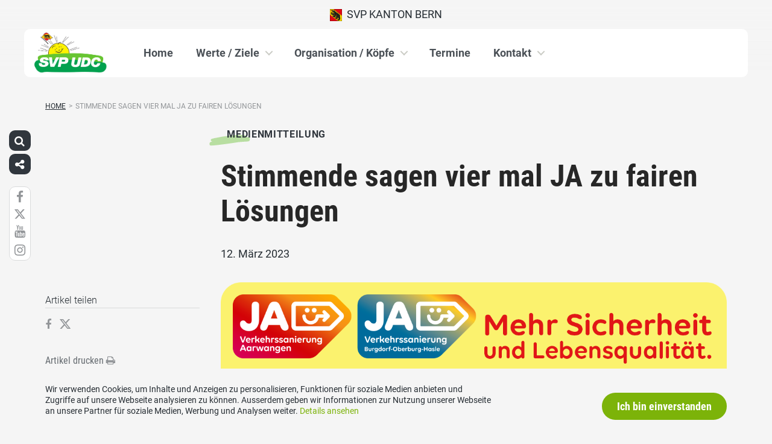

--- FILE ---
content_type: text/html; charset=UTF-8
request_url: https://www.svp-bern.ch/medienmitteilungen/stimmende-sagen-vier-mal-ja-zu-fairen-loesungen/
body_size: 16503
content:
<!DOCTYPE html>
<html lang="de" xmlns:og="http://opengraphprotocol.org/schema/" xmlns:fb="http://www.facebook.com/2008/fbml" class="no-js">
<head>

	<meta charset="UTF-8">
	<link rel="profile" href="//gmpg.org/xfn/11">
    <meta name="viewport" content="width=device-width, initial-scale=1, maximum-scale=1" />
	

  	<!-- Document Title
  	============================================= -->
		<title>SVP Bern - Stimmende sagen vier mal JA zu fairen Lösungen</title>

	<!-- mega-site-navigation -->
	<link rel="stylesheet" href="https://www.svp-bern.ch/wp-content/themes/svp/vendor/mega-site-navigation/css/style.css"> <!-- Resource style -->
	<script src="https://www.svp-bern.ch/wp-content/themes/svp/vendor/mega-site-navigation/js/modernizr.js"></script> <!-- Modernizr -->


	<!-- theme style sheet
    ============================================= -->
	<!-- Fonts -->
	<!--<link href="https://fonts.googleapis.com/css?family=Open+Sans:400,700" rel="stylesheet">
	<link href="https://fonts.googleapis.com/css?family=Open+Sans+Condensed:300,700" rel="stylesheet">-->

	<link rel="stylesheet" href="https://www.svp-bern.ch/wp-content/themes/svp/css/fonts/fonts.css?v=20250110001">




	<!-- UIKit
	============================================= -->
	<link rel="stylesheet" href="https://www.svp-bern.ch/wp-content/themes/svp/css/uikit.css">

	<link rel="stylesheet" href="https://www.svp-bern.ch/wp-content/themes/svp/css/components/slider.min.css">
	<link rel="stylesheet" href="https://www.svp-bern.ch/wp-content/themes/svp/css/components/slideshow.min.css">
	<link rel="stylesheet" href="https://www.svp-bern.ch/wp-content/themes/svp/css/components/slidenav.min.css">
	<link rel="stylesheet" href="https://www.svp-bern.ch/wp-content/themes/svp/css/components/dotnav.min.css">
	<link rel="stylesheet" href="https://www.svp-bern.ch/wp-content/themes/svp/css/components/datepicker.min.css">
	<link rel="stylesheet" href="https://www.svp-bern.ch/wp-content/themes/svp/css/components/accordion.min.css">

	<link rel="stylesheet" href="https://www.svp-bern.ch/wp-content/themes/svp/css/uikit_custom.css">

	<link rel="stylesheet" href="https://www.svp-bern.ch/wp-content/themes/svp/style.css?v=20250224004">

	<script src="https://www.svp-bern.ch/wp-content/themes/svp/vendor/jquery.js"></script>
	<script src="https://www.svp-bern.ch/wp-content/themes/svp/vendor/masonry.js"></script>

	<script src="https://www.svp-bern.ch/wp-content/themes/svp/vendor/jquery.fancybox.min.js"></script>
	<link rel="stylesheet" href="https://www.svp-bern.ch/wp-content/themes/svp/vendor/jquery.fancybox.min.css">

    <script src="https://www.svp-bern.ch/wp-content/themes/svp/js/uikit.min.js"></script>
	<script src="https://www.svp-bern.ch/wp-content/themes/svp/js/components/slider.min.js"></script>
	<script src="https://www.svp-bern.ch/wp-content/themes/svp/js/components/slideset.min.js"></script>
	<script src="https://www.svp-bern.ch/wp-content/themes/svp/js/components/slideshow.min.js"></script>
	<script src="https://www.svp-bern.ch/wp-content/themes/svp/js/components/slideshow-fx.min.js"></script>
	<script src="https://www.svp-bern.ch/wp-content/themes/svp/js/components/sticky.min.js"></script>
	<script src="https://www.svp-bern.ch/wp-content/themes/svp/js/components/lightbox.min.js"></script>
	<script src="https://www.svp-bern.ch/wp-content/themes/svp/js/components/grid.min.js"></script>
	<script src="https://www.svp-bern.ch/wp-content/themes/svp/js/components/datepicker.min.js"></script>
	<script src="https://www.svp-bern.ch/wp-content/themes/svp/js/components/accordion.min.js"></script>
	<script src="https://www.svp-bern.ch/wp-content/themes/svp/js/components/tooltip.min.js"></script>



	<!-- <link href='https://cdnjs.cloudflare.com/ajax/libs/fullcalendar/3.4.0/fullcalendar.min.css' rel='stylesheet' />
	<link href='https://cdnjs.cloudflare.com/ajax/libs/fullcalendar/3.4.0/fullcalendar.print.min.css' rel='stylesheet' media='print' /> -->
	<link href='https://cdnjs.cloudflare.com/ajax/libs/fullcalendar/3.10.2/fullcalendar.min.css' rel='stylesheet' />
	<link href='https://cdnjs.cloudflare.com/ajax/libs/fullcalendar/3.10.2/fullcalendar.print.min.css' rel='stylesheet' media='print' />
	<script src='https://cdnjs.cloudflare.com/ajax/libs/moment.js/2.18.1/moment.min.js'></script>

	<script src="https://cdnjs.cloudflare.com/ajax/libs/jquery.touchswipe/1.6.18/jquery.touchSwipe.min.js"></script>

	<link href='https://maxcdn.bootstrapcdn.com/font-awesome/4.7.0/css/font-awesome.min.css' rel='stylesheet' />

	<!-- year slider -->
	<link rel="stylesheet" href="https://www.svp-bern.ch/wp-content/themes/svp/vendor/slider/slider.css">
	<script src="https://www.svp-bern.ch/wp-content/themes/svp/vendor/slider/slider.js"></script>

	<script>
		jQuery(function($) {
			//check if home page and open top campain for x seconds
			
			// js for svg map
					    if(jQuery('#kantonsMapData').length > 0){
		        		    }
		    else{
						    }

		});
	</script>
	<!-- get default js -->
	<script src="https://www.svp-bern.ch/wp-content/themes/svp/js/default.js?v=20191021002"></script>

	<!-- Google Tag Manager -->
<script>(function(w,d,s,l,i){w[l]=w[l]||[];w[l].push({'gtm.start':
new Date().getTime(),event:'gtm.js'});var f=d.getElementsByTagName(s)[0],
j=d.createElement(s),dl=l!='dataLayer'?'&l='+l:'';j.async=true;j.src=
'https://www.googletagmanager.com/gtm.js?id='+i+dl;f.parentNode.insertBefore(j,f);
})(window,document,'script','dataLayer','GTM-5DR88G3');</script>
<!-- End Google Tag Manager -->
	<meta name='robots' content='max-image-preview:large' />
	<style>img:is([sizes="auto" i], [sizes^="auto," i]) { contain-intrinsic-size: 3000px 1500px }</style>
	<link rel="alternate" type="application/rss+xml" title="SVP Bern &raquo; Feed" href="https://www.svp-bern.ch/feed/" />
<link rel="alternate" type="application/rss+xml" title="SVP Bern &raquo; Kommentar-Feed" href="https://www.svp-bern.ch/comments/feed/" />
	        	        <meta property="og:title" content="Stimmende sagen vier mal JA zu fairen Lösungen"/>
			<meta property="og:description" content="Die SVP Kanton Bern ist erfreut über das vierfache Ja der Stimmenden zur Weiterentwicklung des Kantons. Von den&hellip;"/>
	        <meta property="og:type" content="article"/>
	        <meta property="og:url" content="https://www.svp-bern.ch/medienmitteilungen/stimmende-sagen-vier-mal-ja-zu-fairen-loesungen/"/>
	        <meta property="og:site_name" content="SVP Bern"/>

			<meta name="twitter:card" content="summary_large_image" />
			<meta name="twitter:description" content="Die SVP Kanton Bern ist erfreut über das vierfache Ja der Stimmenden zur Weiterentwicklung des Kantons. Von den&hellip;" />
			<meta name="twitter:title" content="Stimmende sagen vier mal JA zu fairen Lösungen" />

							<meta property="og:image" content="https://www.svp-bern.ch/wp-content/uploads/sites/18/verkehrssanierungen-banner.png"/>
				<meta name="twitter:image" content="https://www.svp-bern.ch/wp-content/uploads/sites/18/verkehrssanierungen-banner.png" />
				<script type="text/javascript">
/* <![CDATA[ */
window._wpemojiSettings = {"baseUrl":"https:\/\/s.w.org\/images\/core\/emoji\/15.0.3\/72x72\/","ext":".png","svgUrl":"https:\/\/s.w.org\/images\/core\/emoji\/15.0.3\/svg\/","svgExt":".svg","source":{"concatemoji":"https:\/\/www.svp-bern.ch\/wp-includes\/js\/wp-emoji-release.min.js?ver=6.7.1"}};
/*! This file is auto-generated */
!function(i,n){var o,s,e;function c(e){try{var t={supportTests:e,timestamp:(new Date).valueOf()};sessionStorage.setItem(o,JSON.stringify(t))}catch(e){}}function p(e,t,n){e.clearRect(0,0,e.canvas.width,e.canvas.height),e.fillText(t,0,0);var t=new Uint32Array(e.getImageData(0,0,e.canvas.width,e.canvas.height).data),r=(e.clearRect(0,0,e.canvas.width,e.canvas.height),e.fillText(n,0,0),new Uint32Array(e.getImageData(0,0,e.canvas.width,e.canvas.height).data));return t.every(function(e,t){return e===r[t]})}function u(e,t,n){switch(t){case"flag":return n(e,"\ud83c\udff3\ufe0f\u200d\u26a7\ufe0f","\ud83c\udff3\ufe0f\u200b\u26a7\ufe0f")?!1:!n(e,"\ud83c\uddfa\ud83c\uddf3","\ud83c\uddfa\u200b\ud83c\uddf3")&&!n(e,"\ud83c\udff4\udb40\udc67\udb40\udc62\udb40\udc65\udb40\udc6e\udb40\udc67\udb40\udc7f","\ud83c\udff4\u200b\udb40\udc67\u200b\udb40\udc62\u200b\udb40\udc65\u200b\udb40\udc6e\u200b\udb40\udc67\u200b\udb40\udc7f");case"emoji":return!n(e,"\ud83d\udc26\u200d\u2b1b","\ud83d\udc26\u200b\u2b1b")}return!1}function f(e,t,n){var r="undefined"!=typeof WorkerGlobalScope&&self instanceof WorkerGlobalScope?new OffscreenCanvas(300,150):i.createElement("canvas"),a=r.getContext("2d",{willReadFrequently:!0}),o=(a.textBaseline="top",a.font="600 32px Arial",{});return e.forEach(function(e){o[e]=t(a,e,n)}),o}function t(e){var t=i.createElement("script");t.src=e,t.defer=!0,i.head.appendChild(t)}"undefined"!=typeof Promise&&(o="wpEmojiSettingsSupports",s=["flag","emoji"],n.supports={everything:!0,everythingExceptFlag:!0},e=new Promise(function(e){i.addEventListener("DOMContentLoaded",e,{once:!0})}),new Promise(function(t){var n=function(){try{var e=JSON.parse(sessionStorage.getItem(o));if("object"==typeof e&&"number"==typeof e.timestamp&&(new Date).valueOf()<e.timestamp+604800&&"object"==typeof e.supportTests)return e.supportTests}catch(e){}return null}();if(!n){if("undefined"!=typeof Worker&&"undefined"!=typeof OffscreenCanvas&&"undefined"!=typeof URL&&URL.createObjectURL&&"undefined"!=typeof Blob)try{var e="postMessage("+f.toString()+"("+[JSON.stringify(s),u.toString(),p.toString()].join(",")+"));",r=new Blob([e],{type:"text/javascript"}),a=new Worker(URL.createObjectURL(r),{name:"wpTestEmojiSupports"});return void(a.onmessage=function(e){c(n=e.data),a.terminate(),t(n)})}catch(e){}c(n=f(s,u,p))}t(n)}).then(function(e){for(var t in e)n.supports[t]=e[t],n.supports.everything=n.supports.everything&&n.supports[t],"flag"!==t&&(n.supports.everythingExceptFlag=n.supports.everythingExceptFlag&&n.supports[t]);n.supports.everythingExceptFlag=n.supports.everythingExceptFlag&&!n.supports.flag,n.DOMReady=!1,n.readyCallback=function(){n.DOMReady=!0}}).then(function(){return e}).then(function(){var e;n.supports.everything||(n.readyCallback(),(e=n.source||{}).concatemoji?t(e.concatemoji):e.wpemoji&&e.twemoji&&(t(e.twemoji),t(e.wpemoji)))}))}((window,document),window._wpemojiSettings);
/* ]]> */
</script>
<style id='wp-emoji-styles-inline-css' type='text/css'>

	img.wp-smiley, img.emoji {
		display: inline !important;
		border: none !important;
		box-shadow: none !important;
		height: 1em !important;
		width: 1em !important;
		margin: 0 0.07em !important;
		vertical-align: -0.1em !important;
		background: none !important;
		padding: 0 !important;
	}
</style>
<link rel='stylesheet' id='wp-block-library-css' href='https://www.svp-bern.ch/wp-includes/css/dist/block-library/style.min.css?ver=6.7.1' type='text/css' media='all' />
<style id='classic-theme-styles-inline-css' type='text/css'>
/*! This file is auto-generated */
.wp-block-button__link{color:#fff;background-color:#32373c;border-radius:9999px;box-shadow:none;text-decoration:none;padding:calc(.667em + 2px) calc(1.333em + 2px);font-size:1.125em}.wp-block-file__button{background:#32373c;color:#fff;text-decoration:none}
</style>
<style id='global-styles-inline-css' type='text/css'>
:root{--wp--preset--aspect-ratio--square: 1;--wp--preset--aspect-ratio--4-3: 4/3;--wp--preset--aspect-ratio--3-4: 3/4;--wp--preset--aspect-ratio--3-2: 3/2;--wp--preset--aspect-ratio--2-3: 2/3;--wp--preset--aspect-ratio--16-9: 16/9;--wp--preset--aspect-ratio--9-16: 9/16;--wp--preset--color--black: #000000;--wp--preset--color--cyan-bluish-gray: #abb8c3;--wp--preset--color--white: #ffffff;--wp--preset--color--pale-pink: #f78da7;--wp--preset--color--vivid-red: #cf2e2e;--wp--preset--color--luminous-vivid-orange: #ff6900;--wp--preset--color--luminous-vivid-amber: #fcb900;--wp--preset--color--light-green-cyan: #7bdcb5;--wp--preset--color--vivid-green-cyan: #00d084;--wp--preset--color--pale-cyan-blue: #8ed1fc;--wp--preset--color--vivid-cyan-blue: #0693e3;--wp--preset--color--vivid-purple: #9b51e0;--wp--preset--gradient--vivid-cyan-blue-to-vivid-purple: linear-gradient(135deg,rgba(6,147,227,1) 0%,rgb(155,81,224) 100%);--wp--preset--gradient--light-green-cyan-to-vivid-green-cyan: linear-gradient(135deg,rgb(122,220,180) 0%,rgb(0,208,130) 100%);--wp--preset--gradient--luminous-vivid-amber-to-luminous-vivid-orange: linear-gradient(135deg,rgba(252,185,0,1) 0%,rgba(255,105,0,1) 100%);--wp--preset--gradient--luminous-vivid-orange-to-vivid-red: linear-gradient(135deg,rgba(255,105,0,1) 0%,rgb(207,46,46) 100%);--wp--preset--gradient--very-light-gray-to-cyan-bluish-gray: linear-gradient(135deg,rgb(238,238,238) 0%,rgb(169,184,195) 100%);--wp--preset--gradient--cool-to-warm-spectrum: linear-gradient(135deg,rgb(74,234,220) 0%,rgb(151,120,209) 20%,rgb(207,42,186) 40%,rgb(238,44,130) 60%,rgb(251,105,98) 80%,rgb(254,248,76) 100%);--wp--preset--gradient--blush-light-purple: linear-gradient(135deg,rgb(255,206,236) 0%,rgb(152,150,240) 100%);--wp--preset--gradient--blush-bordeaux: linear-gradient(135deg,rgb(254,205,165) 0%,rgb(254,45,45) 50%,rgb(107,0,62) 100%);--wp--preset--gradient--luminous-dusk: linear-gradient(135deg,rgb(255,203,112) 0%,rgb(199,81,192) 50%,rgb(65,88,208) 100%);--wp--preset--gradient--pale-ocean: linear-gradient(135deg,rgb(255,245,203) 0%,rgb(182,227,212) 50%,rgb(51,167,181) 100%);--wp--preset--gradient--electric-grass: linear-gradient(135deg,rgb(202,248,128) 0%,rgb(113,206,126) 100%);--wp--preset--gradient--midnight: linear-gradient(135deg,rgb(2,3,129) 0%,rgb(40,116,252) 100%);--wp--preset--font-size--small: 13px;--wp--preset--font-size--medium: 20px;--wp--preset--font-size--large: 36px;--wp--preset--font-size--x-large: 42px;--wp--preset--spacing--20: 0.44rem;--wp--preset--spacing--30: 0.67rem;--wp--preset--spacing--40: 1rem;--wp--preset--spacing--50: 1.5rem;--wp--preset--spacing--60: 2.25rem;--wp--preset--spacing--70: 3.38rem;--wp--preset--spacing--80: 5.06rem;--wp--preset--shadow--natural: 6px 6px 9px rgba(0, 0, 0, 0.2);--wp--preset--shadow--deep: 12px 12px 50px rgba(0, 0, 0, 0.4);--wp--preset--shadow--sharp: 6px 6px 0px rgba(0, 0, 0, 0.2);--wp--preset--shadow--outlined: 6px 6px 0px -3px rgba(255, 255, 255, 1), 6px 6px rgba(0, 0, 0, 1);--wp--preset--shadow--crisp: 6px 6px 0px rgba(0, 0, 0, 1);}:where(.is-layout-flex){gap: 0.5em;}:where(.is-layout-grid){gap: 0.5em;}body .is-layout-flex{display: flex;}.is-layout-flex{flex-wrap: wrap;align-items: center;}.is-layout-flex > :is(*, div){margin: 0;}body .is-layout-grid{display: grid;}.is-layout-grid > :is(*, div){margin: 0;}:where(.wp-block-columns.is-layout-flex){gap: 2em;}:where(.wp-block-columns.is-layout-grid){gap: 2em;}:where(.wp-block-post-template.is-layout-flex){gap: 1.25em;}:where(.wp-block-post-template.is-layout-grid){gap: 1.25em;}.has-black-color{color: var(--wp--preset--color--black) !important;}.has-cyan-bluish-gray-color{color: var(--wp--preset--color--cyan-bluish-gray) !important;}.has-white-color{color: var(--wp--preset--color--white) !important;}.has-pale-pink-color{color: var(--wp--preset--color--pale-pink) !important;}.has-vivid-red-color{color: var(--wp--preset--color--vivid-red) !important;}.has-luminous-vivid-orange-color{color: var(--wp--preset--color--luminous-vivid-orange) !important;}.has-luminous-vivid-amber-color{color: var(--wp--preset--color--luminous-vivid-amber) !important;}.has-light-green-cyan-color{color: var(--wp--preset--color--light-green-cyan) !important;}.has-vivid-green-cyan-color{color: var(--wp--preset--color--vivid-green-cyan) !important;}.has-pale-cyan-blue-color{color: var(--wp--preset--color--pale-cyan-blue) !important;}.has-vivid-cyan-blue-color{color: var(--wp--preset--color--vivid-cyan-blue) !important;}.has-vivid-purple-color{color: var(--wp--preset--color--vivid-purple) !important;}.has-black-background-color{background-color: var(--wp--preset--color--black) !important;}.has-cyan-bluish-gray-background-color{background-color: var(--wp--preset--color--cyan-bluish-gray) !important;}.has-white-background-color{background-color: var(--wp--preset--color--white) !important;}.has-pale-pink-background-color{background-color: var(--wp--preset--color--pale-pink) !important;}.has-vivid-red-background-color{background-color: var(--wp--preset--color--vivid-red) !important;}.has-luminous-vivid-orange-background-color{background-color: var(--wp--preset--color--luminous-vivid-orange) !important;}.has-luminous-vivid-amber-background-color{background-color: var(--wp--preset--color--luminous-vivid-amber) !important;}.has-light-green-cyan-background-color{background-color: var(--wp--preset--color--light-green-cyan) !important;}.has-vivid-green-cyan-background-color{background-color: var(--wp--preset--color--vivid-green-cyan) !important;}.has-pale-cyan-blue-background-color{background-color: var(--wp--preset--color--pale-cyan-blue) !important;}.has-vivid-cyan-blue-background-color{background-color: var(--wp--preset--color--vivid-cyan-blue) !important;}.has-vivid-purple-background-color{background-color: var(--wp--preset--color--vivid-purple) !important;}.has-black-border-color{border-color: var(--wp--preset--color--black) !important;}.has-cyan-bluish-gray-border-color{border-color: var(--wp--preset--color--cyan-bluish-gray) !important;}.has-white-border-color{border-color: var(--wp--preset--color--white) !important;}.has-pale-pink-border-color{border-color: var(--wp--preset--color--pale-pink) !important;}.has-vivid-red-border-color{border-color: var(--wp--preset--color--vivid-red) !important;}.has-luminous-vivid-orange-border-color{border-color: var(--wp--preset--color--luminous-vivid-orange) !important;}.has-luminous-vivid-amber-border-color{border-color: var(--wp--preset--color--luminous-vivid-amber) !important;}.has-light-green-cyan-border-color{border-color: var(--wp--preset--color--light-green-cyan) !important;}.has-vivid-green-cyan-border-color{border-color: var(--wp--preset--color--vivid-green-cyan) !important;}.has-pale-cyan-blue-border-color{border-color: var(--wp--preset--color--pale-cyan-blue) !important;}.has-vivid-cyan-blue-border-color{border-color: var(--wp--preset--color--vivid-cyan-blue) !important;}.has-vivid-purple-border-color{border-color: var(--wp--preset--color--vivid-purple) !important;}.has-vivid-cyan-blue-to-vivid-purple-gradient-background{background: var(--wp--preset--gradient--vivid-cyan-blue-to-vivid-purple) !important;}.has-light-green-cyan-to-vivid-green-cyan-gradient-background{background: var(--wp--preset--gradient--light-green-cyan-to-vivid-green-cyan) !important;}.has-luminous-vivid-amber-to-luminous-vivid-orange-gradient-background{background: var(--wp--preset--gradient--luminous-vivid-amber-to-luminous-vivid-orange) !important;}.has-luminous-vivid-orange-to-vivid-red-gradient-background{background: var(--wp--preset--gradient--luminous-vivid-orange-to-vivid-red) !important;}.has-very-light-gray-to-cyan-bluish-gray-gradient-background{background: var(--wp--preset--gradient--very-light-gray-to-cyan-bluish-gray) !important;}.has-cool-to-warm-spectrum-gradient-background{background: var(--wp--preset--gradient--cool-to-warm-spectrum) !important;}.has-blush-light-purple-gradient-background{background: var(--wp--preset--gradient--blush-light-purple) !important;}.has-blush-bordeaux-gradient-background{background: var(--wp--preset--gradient--blush-bordeaux) !important;}.has-luminous-dusk-gradient-background{background: var(--wp--preset--gradient--luminous-dusk) !important;}.has-pale-ocean-gradient-background{background: var(--wp--preset--gradient--pale-ocean) !important;}.has-electric-grass-gradient-background{background: var(--wp--preset--gradient--electric-grass) !important;}.has-midnight-gradient-background{background: var(--wp--preset--gradient--midnight) !important;}.has-small-font-size{font-size: var(--wp--preset--font-size--small) !important;}.has-medium-font-size{font-size: var(--wp--preset--font-size--medium) !important;}.has-large-font-size{font-size: var(--wp--preset--font-size--large) !important;}.has-x-large-font-size{font-size: var(--wp--preset--font-size--x-large) !important;}
:where(.wp-block-post-template.is-layout-flex){gap: 1.25em;}:where(.wp-block-post-template.is-layout-grid){gap: 1.25em;}
:where(.wp-block-columns.is-layout-flex){gap: 2em;}:where(.wp-block-columns.is-layout-grid){gap: 2em;}
:root :where(.wp-block-pullquote){font-size: 1.5em;line-height: 1.6;}
</style>
<link rel='stylesheet' id='dashicons-css' href='https://www.svp-bern.ch/wp-includes/css/dashicons.min.css?ver=6.7.1' type='text/css' media='all' />
<link rel='stylesheet' id='admin-bar-css' href='https://www.svp-bern.ch/wp-includes/css/admin-bar.min.css?ver=6.7.1' type='text/css' media='all' />
<style id='admin-bar-inline-css' type='text/css'>
#wp-admin-bar-my-sites-list {
    max-height: 80vh;
    overflow-y: auto;
    overflow-x: hidden;
}
	
</style>
<link rel='stylesheet' id='iw-animations-css' href='https://www.svp-bern.ch/wp-content/plugins/widgets-for-siteorigin-pro/css/animation.css?ver=1.0.1' type='text/css' media='all' />
<link rel='stylesheet' id='iw-defaults-css' href='https://www.svp-bern.ch/wp-content/plugins/widgets-for-siteorigin/inc/../css/defaults.css?ver=1.4.7' type='text/css' media='all' />
<script type="text/javascript" src="https://www.svp-bern.ch/wp-includes/js/jquery/jquery.min.js?ver=3.7.1" id="jquery-core-js"></script>
<script type="text/javascript" src="https://www.svp-bern.ch/wp-includes/js/jquery/jquery-migrate.min.js?ver=3.4.1" id="jquery-migrate-js"></script>
<link rel="https://api.w.org/" href="https://www.svp-bern.ch/wp-json/" /><link rel="EditURI" type="application/rsd+xml" title="RSD" href="https://www.svp-bern.ch/xmlrpc.php?rsd" />
<meta name="generator" content="WordPress 6.7.1" />
<link rel="canonical" href="https://www.svp-bern.ch/medienmitteilungen/stimmende-sagen-vier-mal-ja-zu-fairen-loesungen/" />
<link rel='shortlink' href='https://www.svp-bern.ch/?p=15528' />
<link rel="alternate" title="oEmbed (JSON)" type="application/json+oembed" href="https://www.svp-bern.ch/wp-json/oembed/1.0/embed?url=https%3A%2F%2Fwww.svp-bern.ch%2Fmedienmitteilungen%2Fstimmende-sagen-vier-mal-ja-zu-fairen-loesungen%2F" />
<link rel="alternate" title="oEmbed (XML)" type="text/xml+oembed" href="https://www.svp-bern.ch/wp-json/oembed/1.0/embed?url=https%3A%2F%2Fwww.svp-bern.ch%2Fmedienmitteilungen%2Fstimmende-sagen-vier-mal-ja-zu-fairen-loesungen%2F&#038;format=xml" />
<link rel="icon" href="https://www.svp-bern.ch/wp-content/uploads/sites/18/cropped-cropped-svp_favicon-32x32.jpg" sizes="32x32" />
<link rel="icon" href="https://www.svp-bern.ch/wp-content/uploads/sites/18/cropped-cropped-svp_favicon-192x192.jpg" sizes="192x192" />
<link rel="apple-touch-icon" href="https://www.svp-bern.ch/wp-content/uploads/sites/18/cropped-cropped-svp_favicon-180x180.jpg" />
<meta name="msapplication-TileImage" content="https://www.svp-bern.ch/wp-content/uploads/sites/18/cropped-cropped-svp_favicon-270x270.jpg" />
</head>

<body>
	
	<!-- Google Tag Manager (noscript) -->
<noscript><iframe src="https://www.googletagmanager.com/ns.html?id=GTM-5DR88G3"
height="0" width="0" style="display:none;visibility:hidden"></iframe></noscript>
<!-- End Google Tag Manager (noscript) -->
<div id="fb-root"></div>
<script>(function(d, s, id) {
  var js, fjs = d.getElementsByTagName(s)[0];
  if (d.getElementById(id)) return;
  js = d.createElement(s); js.id = id;
  js.src = 'https://connect.facebook.net/de_DE/sdk.js#xfbml=1&version=v2.12&appId=2097527520471788&autoLogAppEvents=1';
  fjs.parentNode.insertBefore(js, fjs);
}(document, 'script', 'facebook-jssdk'));</script>
	<div id="menu_blur"></div>

	<div class="uk-container uk-container-center" style="padding-left: 0;padding-right: 0; position: relative; z-index: 20;">
		<div class="uk-grid topbar topbar-kanton">

			<!-- get Kampagne -->
			
			<!-- top nav main -->
			<div class="uk-width-1-1 uk-text-center uk-text-left-medium">

				<!-- lang switch -->
				<div class="uk-hidden-medium uk-hidden-small" style="position: absolute; top: 0; left: 35px; z-index: 0;">
					<div id="langSwitch" class="langSwitch-kanton">
											</div>
				</div>

				<!-- top right -->
				<div class="uk-text-right uk-hidden-medium uk-hidden-small" style="position: absolute; top: 0; right: 0; z-index: 0;">
					<div id="topbarRight" class="uk-grid-margin-small topbarRight-kanton">
											</div>
				</div>


				

				
				<div class="mobilePrimaryTopNav mobilePrimaryTopNav-kanton mobilePrimaryTopNavNoSwitch">
					<!-- MitmachenButon in Mobile auf oberster Ebene -->
					<!--
										-->
					<a target="" href="/" class="topNavItem topNavItem-kanton"><img src="/wp-content/themes/svp/images/wappen/BE.png" alt="SVP Kanton Bern" width="20"/>  SVP Kanton Bern</a>				</div>

								<!--
				<script>
					function switchPrimarySub(no){
						//hide sub menus if open
						jQuery('#cd-primary-nav').find('.selected').click();

						if(jQuery('#topbarSlider').height() != 0){
							closeTopbar();
						}
						if($('#primarySub'+no).is(':visible')){
							$('#primarySub'+no).fadeOut();
							$('#primaryTop'+no).removeClass('topNavItemPopup');
						}
						else{
							$('.primarySub').fadeOut();
							$('.primaryTop').removeClass('topNavItemPopup');
							$('#primarySub'+no).fadeIn();
							$('#primaryTop'+no).addClass('topNavItemPopup');
						}
					}
				</script>
				-->

			</div>
		</div>
	</div>

	<!-- primary nav -->
	<div class="uk-container uk-container-center" style="padding-left: 0;padding-right: 0; position: relative; z-index: 15; margin-bottom: 20px;">
		<header class="cd-main-header" data-uk-sticky="{top:48}">
			<!-- logo -->
						<a class="cd-logo" href="/"><img src="/wp-content/uploads/sites/18/logo-be.jpg" alt="Logo SVP Schweiz"></a>
			<!-- navigation -->
			<ul class="cd-header-buttons">
				<li><a class="cd-nav-trigger" href="#cd-primary-nav"><span></span></a></li>
			</ul>
			<!-- link on the right side -->
					</header>
	</div>

<main class="cd-main-content">


    <div class="uk-container uk-container-center uk-margin-large-bottom" style="">

                <div class="uk-margin-small-top"><ul id="breadcrumbs" class="breadcrumbs"><li class="item-home"><a class="bread-link bread-home" href="https://www.svp-bern.ch" title="Home">Home</a></li><li class="separator separator-home">&gt;</li><li class="item-current item-15528"><span title="Stimmende sagen vier mal JA zu fairen Lösungen">Stimmende sagen vier mal JA zu fairen Lösungen</span></li></ul></div>
        
        <div class="uk-grid singleContent" data-uk-grid-margin>
            <div class="uk-width-medium-3-4 uk-push-1-4" style="">
        		                <article class="uk-article">

                                        <div class="uk-badge badge_medienmitteilung_g01 uk-margin-small-top uk-margin-small-bottom">Medienmitteilung</div>
                                        <h1 class="uk-article-title uk-h1 uk-text-break uk-margin-small-top">
                        Stimmende sagen vier mal JA zu fairen Lösungen                    </h1>

                    <div class="uk-article-meta uk-margin-small-bottom">
                        12. März 2023                    </div>

                    <!-- show excerpt -->
                    
                    <!-- show image -->
                                                        <div class="singelContentImage"><img width="auto" src="https://www.svp-bern.ch/wp-content/uploads/sites/18/verkehrssanierungen-banner.png" alt=""></div>
                                                            
                    <!-- show video in cpt is video -->
                    
                    <!-- show related medienmitteilungen  -->
                    
                    <!-- show content -->
                                                <div>
                                <p><strong>Die SVP Kanton Bern ist erfreut über das vierfache Ja der Stimmenden zur Weiterentwicklung des Kantons. Von den Strassensanierungen im Emmental und Oberaargau werden die Bevölkerung und das Gewerbe gleichermassen profitieren und mit der Verfassungsänderung wird es endlich möglich, dass auch Polizistinnen und Polizisten im Grossen Rat mitreden.</strong></p>
<p>Seit über 30 Jahren wird nach einer Lösung für die Verkehrsprobleme um Aarwangen gesucht. Sogar seit über 50 Jahren wird über die Zufahrt Emmental diskutiert. Es ist höchste Zeit für Lösungen. Nun ist es endlich so weit: Mit dem gesamtkantonalen Ja zu den beiden Verkehrsprojekten kann die Sanierung der Strassen realisiert werden: Schulkinder kommen künftig sicher über die Strassen und das Gewerbe verliert nicht länger wertvolle Zeit im Stau mitten im Siedlungsgebiet.</p>
<p>Am Abstimmungssonntag ging es aber auch darum, die Kompetenzen der Justizbehörden nach der Justizreform in der Kantonsverfassung zu verankern. Die Justizleitung soll richtigerweise nur in Verwaltungsbelangen und nicht in der Rechtsprechung leiten, dies ist nun klar in der Verfassung festgeschrieben. Gleichzeitig wurden auch die Unvereinbarkeitsregeln für Grossratsmitglieder angepasst. Dies schafft mehr Fairness, denn heute dürfen sich beispielsweise Lehrkräfte in den Grossen Rat wählen lassen, Polizistinnen und Polizisten aber nicht. Nun wird endlich die Grundlage zur Korrektur geschaffen.</p>
<p>Parteipräsident und Nationalrat Manfred Bühler ist erfreut: „Die Solidarität im Kanton hat gespielt. Mit diesem Abstimmungsergebnis ist unser schöner Kanton ein erfreuliches Stück vorangekommen in Richtung bernstarke Zukunft.“</p>
                            </div>
                        
                    <!-- show related videos  -->
                    

                    <!-- show related bildergalerie  -->
                    
                    

                </article>
        		            </div>
            <div class="uk-width-medium-1-4 uk-pull-3-4 svpNoPrint">
                <div class="uk-margin-large-bottom">

                    <div class="uk-margin-bottom articleLeftDataMarginTopSmall">

                        <div class="articleLeftData">

                            <div class="articleLeftDataTitle">Artikel teilen</div>
                            <div class="uk-margin-small-top">
                                <a style="margin-right: 10px;" href="https://www.facebook.com/sharer/sharer.php?u=https://www.svp-bern.ch/medienmitteilungen/stimmende-sagen-vier-mal-ja-zu-fairen-loesungen/" target="_blank"><i class="uk-icon uk-icon-facebook"></i></a>
                                                                <a href="https://x.com/intent/tweet?text=Stimmende sagen vier mal JA zu fairen Lösungen: https://www.svp-bern.ch/medienmitteilungen/stimmende-sagen-vier-mal-ja-zu-fairen-loesungen/" target="_blank"><img class="x-icon" src="https://www.svp-bern.ch/wp-content/themes/svp/images/x-icon-grey50.svg"><img class="x-icon-hover" src="https://www.svp-bern.ch/wp-content/themes/svp/images/x-icon-grey100.svg"></a>
                            </div>

                            
                            
                            

                            <div class="uk-text-left uk-margin-top">
                                <a onclick="javascript: print();" class="printlink">Artikel drucken <i class="uk-icon-print"></i></a>
                            </div>

                        </div>
                    </div>

                    
                </div>

                            </div>
        </div>

        <!-- get referate related to this medienkonferenz -->
        

        <!-- get referate, artikel related to this medienkonferenz -->
        
        <!-- get anlass/DV related to this medienkonferenz -->
        

        <!-- add mehr zum thema -->
                <div class="uk-margin-top uk-margin-large-bottom svpNoPrint">
            <div class="uk-h2 uk-text-center sectionTitle"><span>mehr zum Thema</span></div>
            <div class="uk-grid" data-uk-grid-match>

    <div class="uk-width-medium-1-3 articlePreview uk-margin-bottom">
        <div class="articlePreview">
    <div class="uk-overlay">
        <a href="https://www.svp-bern.ch/medienmitteilungen/grossraetin-anne-speiser-als-vizepraesidentin-des-grossen-rats-vorgeschlagen/" class="16_9Box" style="display:block;">
                    <img style="padding: 0;" src="https://www.svp-bern.ch/wp-content/uploads/sites/18/Anne-Speiser-1-720x405.jpeg" alt="">
                </a>
        <div class="uk-overlay-panel uk-overlay-bottom" style="padding: 0; margin: 0;">
            <span class="articlePreviewCat">Medienmitteilung</span>
        </div>
        <div style="position: absolute; top: 10px; right: 10px; width: 45px;"><div data-uk-dropdown="{mode:'click',pos:'left-top'}">
	<a class="socialShareIcon" data-uk-tooltip="{pos:'left'}" title="Artikel teilen"><i class="uk-icon-share-alt"></i></a>
	<div class="uk-dropdown" style="border-radius: 0; width: auto; white-space: nowrap;">
		<div class="socialshareBox">
			<div class="socialshareText">Artikel teilen</div>
			<a
				target="_blank"
				href="https://www.facebook.com/sharer/sharer.php?u=https://www.svp-bern.ch/medienmitteilungen/grossraetin-anne-speiser-als-vizepraesidentin-des-grossen-rats-vorgeschlagen/">
				<i class="uk-icon-facebook-square"></i>
			</a>
						<a
				target="_blank"
				href="https://x.com/intent/tweet?text=Grossrätin Anne Speiser als Vizepräsidentin des Grossen Rats vorgeschlagen: https://www.svp-bern.ch/medienmitteilungen/grossraetin-anne-speiser-als-vizepraesidentin-des-grossen-rats-vorgeschlagen/">
				<span class="x-icon-bg"><img class="x-icon" src="https://www.svp-bern.ch/wp-content/themes/svp/images/x-icon-grey100.svg"></span>
			</a>
			<a
				target="_blank"
				href="https://www.linkedin.com/shareArticle?mini=true&url=https://www.svp-bern.ch/medienmitteilungen/grossraetin-anne-speiser-als-vizepraesidentin-des-grossen-rats-vorgeschlagen/&title=Grossrätin Anne Speiser als Vizepräsidentin des Grossen Rats vorgeschlagen">
				<i class="uk-icon-linkedin-square"></i>
			</a>
		</div>
	</div>
</div>

</div>
    </div>
    <div class="uk-h3 uk-margin-small-top uk-margin-small-bottom"><a href="https://www.svp-bern.ch/medienmitteilungen/grossraetin-anne-speiser-als-vizepraesidentin-des-grossen-rats-vorgeschlagen/">Grossrätin Anne Speiser als Vizepräsidentin des Grossen Rats vorgeschlagen</a></div>
    <div class="uk-margin-small-bottom articlePreviewDate">28.08.2025</div>
    <div class="articlePreviewLead">
                <span class="articlePreviewMore"> <a href="https://www.svp-bern.ch/medienmitteilungen/grossraetin-anne-speiser-als-vizepraesidentin-des-grossen-rats-vorgeschlagen/">mehr lesen</a></span>
    </div>
</div>
    </div>

    <div class="uk-width-medium-1-3 articlePreview uk-margin-bottom">
        <div class="articlePreview">
    <div class="uk-overlay">
        <a href="https://www.svp-bern.ch/medienmitteilungen/solide-finanzpolitik-weiterfuehren-damit-der-kanton-weiter-vorankommt/" class="16_9Box" style="display:block;">
                    <img style="padding: 0;" src="https://www.svp-bern.ch/wp-content/uploads/sites/18/Budget-1-720x405.png" alt="">
                </a>
        <div class="uk-overlay-panel uk-overlay-bottom" style="padding: 0; margin: 0;">
            <span class="articlePreviewCat">Medienmitteilung</span>
        </div>
        <div style="position: absolute; top: 10px; right: 10px; width: 45px;"><div data-uk-dropdown="{mode:'click',pos:'left-top'}">
	<a class="socialShareIcon" data-uk-tooltip="{pos:'left'}" title="Artikel teilen"><i class="uk-icon-share-alt"></i></a>
	<div class="uk-dropdown" style="border-radius: 0; width: auto; white-space: nowrap;">
		<div class="socialshareBox">
			<div class="socialshareText">Artikel teilen</div>
			<a
				target="_blank"
				href="https://www.facebook.com/sharer/sharer.php?u=https://www.svp-bern.ch/medienmitteilungen/solide-finanzpolitik-weiterfuehren-damit-der-kanton-weiter-vorankommt/">
				<i class="uk-icon-facebook-square"></i>
			</a>
						<a
				target="_blank"
				href="https://x.com/intent/tweet?text=Solide Finanzpolitik weiterführen, damit der Kanton weiter vorankommt: https://www.svp-bern.ch/medienmitteilungen/solide-finanzpolitik-weiterfuehren-damit-der-kanton-weiter-vorankommt/">
				<span class="x-icon-bg"><img class="x-icon" src="https://www.svp-bern.ch/wp-content/themes/svp/images/x-icon-grey100.svg"></span>
			</a>
			<a
				target="_blank"
				href="https://www.linkedin.com/shareArticle?mini=true&url=https://www.svp-bern.ch/medienmitteilungen/solide-finanzpolitik-weiterfuehren-damit-der-kanton-weiter-vorankommt/&title=Solide Finanzpolitik weiterführen, damit der Kanton weiter vorankommt">
				<i class="uk-icon-linkedin-square"></i>
			</a>
		</div>
	</div>
</div>

</div>
    </div>
    <div class="uk-h3 uk-margin-small-top uk-margin-small-bottom"><a href="https://www.svp-bern.ch/medienmitteilungen/solide-finanzpolitik-weiterfuehren-damit-der-kanton-weiter-vorankommt/">Solide Finanzpolitik weiterführen, damit der Kanton weiter vorankommt</a></div>
    <div class="uk-margin-small-bottom articlePreviewDate">22.08.2025</div>
    <div class="articlePreviewLead">
                <span class="articlePreviewMore"> <a href="https://www.svp-bern.ch/medienmitteilungen/solide-finanzpolitik-weiterfuehren-damit-der-kanton-weiter-vorankommt/">mehr lesen</a></span>
    </div>
</div>
    </div>

    <div class="uk-width-medium-1-3 articlePreview uk-margin-bottom">
        <div class="articlePreview">
    <div class="uk-overlay">
        <a href="https://www.svp-bern.ch/medienmitteilungen/buergerliche-mehrheit-sichern/" class="16_9Box" style="display:block;">
                    <img style="padding: 0;" src="https://www.svp-bern.ch/wp-content/uploads/sites/18/RRW3-720x405.jpg" alt="">
                </a>
        <div class="uk-overlay-panel uk-overlay-bottom" style="padding: 0; margin: 0;">
            <span class="articlePreviewCat">Medienmitteilung</span>
        </div>
        <div style="position: absolute; top: 10px; right: 10px; width: 45px;"><div data-uk-dropdown="{mode:'click',pos:'left-top'}">
	<a class="socialShareIcon" data-uk-tooltip="{pos:'left'}" title="Artikel teilen"><i class="uk-icon-share-alt"></i></a>
	<div class="uk-dropdown" style="border-radius: 0; width: auto; white-space: nowrap;">
		<div class="socialshareBox">
			<div class="socialshareText">Artikel teilen</div>
			<a
				target="_blank"
				href="https://www.facebook.com/sharer/sharer.php?u=https://www.svp-bern.ch/medienmitteilungen/buergerliche-mehrheit-sichern/">
				<i class="uk-icon-facebook-square"></i>
			</a>
						<a
				target="_blank"
				href="https://x.com/intent/tweet?text=Bürgerliche Mehrheit sichern: https://www.svp-bern.ch/medienmitteilungen/buergerliche-mehrheit-sichern/">
				<span class="x-icon-bg"><img class="x-icon" src="https://www.svp-bern.ch/wp-content/themes/svp/images/x-icon-grey100.svg"></span>
			</a>
			<a
				target="_blank"
				href="https://www.linkedin.com/shareArticle?mini=true&url=https://www.svp-bern.ch/medienmitteilungen/buergerliche-mehrheit-sichern/&title=Bürgerliche Mehrheit sichern">
				<i class="uk-icon-linkedin-square"></i>
			</a>
		</div>
	</div>
</div>

</div>
    </div>
    <div class="uk-h3 uk-margin-small-top uk-margin-small-bottom"><a href="https://www.svp-bern.ch/medienmitteilungen/buergerliche-mehrheit-sichern/">Bürgerliche Mehrheit sichern</a></div>
    <div class="uk-margin-small-bottom articlePreviewDate">01.07.2025</div>
    <div class="articlePreviewLead">
                <span class="articlePreviewMore"> <a href="https://www.svp-bern.ch/medienmitteilungen/buergerliche-mehrheit-sichern/">mehr lesen</a></span>
    </div>
</div>
    </div>
</div>
        </div>
        
        <!-- add next post -->
            </div>

    <!-- <div class="bg-color-gradient"> -->
        <div class="uk-container uk-container-center uk-margin-top uk-margin-large-bottom svpNoPrint">
            <div class="uk-h2 uk-text-center sectionTitle"><span>weiterlesen</span></div>
            <div class="uk-grid nextPost">
        <div class="uk-width-medium-1-3">
        <img class="nextPostImage 16_9Box" src="https://www.svp-bern.ch/wp-content/uploads/sites/18/Asylvorstoesse-1-720x405.jpg" alt=""/>
    </div>
    <div class="uk-width-medium-2-3 nexPostImage">
        <div class="uk-h2"><a href="https://www.svp-bern.ch/medienmitteilungen/dringliche-vorstoesse-aus-der-svp-grossratsfraktion-asylmegawelle-tuermt-sich-rasant-auf-was-tut-der-bund/">Dringliche Vorstösse aus der SVP Grossratsfraktion: Asylmegawelle türmt sich rasant auf: Was tut der Bund?</a></div>
        <div class="nextPostDate">06.03.2023</div>
        <div class="fadeOutText" style="max-height: 75px;"><div class="fadeOutOverlay"></div></div>
        <div class="uk-margin-small-top uk-button"><a href="https://www.svp-bern.ch/medienmitteilungen/dringliche-vorstoesse-aus-der-svp-grossratsfraktion-asylmegawelle-tuermt-sich-rasant-auf-was-tut-der-bund/">zum ganzen Artikel</a></div>
    </div>
    </div>
        </div>
    <!-- </div> -->
    <div class="uk-container uk-container-center">
                <!-- themen, social media, newsletter -->
        <div class="uk-margin-top uk-margin-large-bottom svpNoPrint">
                    </div>
    </div>
    
    <!-- big footer -->
<div class="bigFooter bigFooter-kanton">
    <div class="uk-container uk-container-center">
        <div class="uk-margin uk-grid" data-uk-grid-margin>
            <div class="uk-width-medium-1-1">

                                <div class="uk-grid uk-margin-top" data-uk-grid-margin>
                    <!-- footer 1 -->
                    <div class="uk-width-medium-1-4">
                                            </div>
                    <!-- footer 2 -->
                    <div class="uk-width-medium-1-4">
                        <div class="uk-h2">Kontakt</div>			<div class="textwidget"><div>Schweizerische Volkspartei des Kantons Bern, Optingenstrasse 1, 3013 Bern</div>
<div class="uk-margin-small-top">Telefon</div>
<div>031 336 16 26</div>
<div class="uk-margin-small-top">E-Mail</div>
<div><a href="&#109;&#x61;i&#108;&#x74;o&#58;&#x73;e&#107;&#x72;e&#116;&#x61;&#114;&#x69;&#x61;&#116;&#x40;&#x73;&#118;&#x70;-&#98;&#x65;r&#110;&#x2e;c&#104;">&#115;&#x65;&#107;&#x72;&#101;&#x74;&#97;&#x72;i&#x61;t&#x40;s&#x76;p&#45;&#x62;&#101;&#x72;&#110;&#x2e;&#99;&#x68;</a></div>
</div>
		                    </div>
                    <!-- footer 3 -->
                                            <div class="uk-width-medium-1-4 socialMediaPrefooter">
                                                            <div class="uk-h2">Social Media</div>
                                <div>Besuchen Sie uns bei:</div>
                                <div class="uk-margin-small socialmediaIcons socialmediaIcons-kanton">
                                                                        <a href="https://www.youtube.com/channel/UC5yFUhXcaWZjiBbsFLp_Tfg" target="_blank"><i class="uk-icon-medium uk-icon-youtube"></i></a>
                                                                                                                                                <a href="https://twitter.com/bernstark?lang=de" target="_blank"><img class="x-icon" src="https://www.svp-bern.ch/wp-content/themes/svp/images/x-icon-white.svg"></a>
                                                                                                            <a href="https://www.facebook.com/SVPUDCBE/" target="_blank"><i class="uk-icon-medium uk-icon-facebook"></i></a>
                                                                                                            <a href="https://www.instagram.com/svpbernstark/" target="_blank"><i class="uk-icon-medium uk-icon-instagram"></i></a>
                                                                                                         </div>
                            
                                                    </div>
                                        <!-- footer 4 -->
                                                                    <div class="uk-width-medium-1-4 newsletterPrefooter">
                            <div class="uk-h2">Newsletter</div>
                            <div>Wenn Sie regelmässig über die SVP und unsere Arbeit informiert werden wollen, abonnieren Sie hier unseren Newsletter.</div>
                            <form class="uk-margin-small" action="" method="post">
                                <div><label>E-Mail</label></div>
                                <input type="text" name="email" id="nl_email" />
                            </form>
                            <div class="uk-margin-small-top"><a onclick="window.location.href='https://www.svp-bern.ch/kontakt/newsletter/?email='+jQuery('#nl_email').val()" class="uk-button">abonnieren</a></div>
                        </div>
                                            
                </div>

                            </div>
        </div>
    </div>
</div>


<!-- bottom footer -->
<div id="footerBottom" class="footerBottom-kanton">
    <div class="uk-container uk-container-center">
        <div class="uk-grid">

            
            <!-- footer nav -->
            <div class="uk-width-large-1-1 uk-text-left-medium uk-text-center footerBottomQuickLinks">
                <a target="" href="https://www.svp-bern.ch/datenschutzerklaerung/">Datenschutzerklärung</a> | <a target="" href="https://www.svp-bern.ch/bilder-auf-unserer-webseite/">Bilder auf unserer Webseite</a> | <a target="" href="https://www.svp-bern.ch/kontakt/">Kontakt</a>            </div>
        </div>
    </div>
    <!-- page top icon -->
    <div id="footerBottomPageTop">
        <a class="uk-text-large" href="#" data-uk-smooth-scroll="{offset: 90}" data-uk-tooltip title="">
            <i class="uk-icon-long-arrow-up"></i>
        </a>
    </div>
</div>

</main>


    <!-- get primary nav -->
    

<div class="cd-overlay"></div>

    <nav class="cd-nav">
       <ul id="cd-primary-nav" class="cd-primary-nav">
<li class='' ><a target='' href='https://www.svp-bern.ch/'>Home</a>
</li>

<li class=' has-children '><a target='' class='navItemClick' onclick='setPrimarynavArrow(this)' href='https://www.svp-bern.ch/werte-ziele/' >Werte / Ziele</a>

<ul class="cd-secondary-nav is-hidden" ><div class='navArrow'></div>

                <li class="go-back"><a href="#0">zurück</a></li>
                <li class="see-all"><a target="" href="https://www.svp-bern.ch/werte-ziele/"><b>Werte / Ziele <i style="margin-left: 10px;" class="uk-icon-chevron-circle-right uk-icon"></i></b></a></li>
            
<li class='' ><a target='' href='https://www.svp-bern.ch/werte-ziele/abstimmungsparolen/'>Abstimmungsparolen</a>
</li>

<li class='' ><a target='' href='https://www.svp-bern.ch/werte-ziele/ziele-fuer-bundesbern-2023-2027/'>Ziele für Bundesbern 2023-2027</a>
</li>

<li class='' ><a target='' href='https://www.svp-bern.ch/werte-ziele/legislaturziele-2022-2026/'>Legislaturziele 2022-2026</a>
</li>

<li class='' ><a target='' href='https://www.svp-bern.ch/werte-ziele/medienmitteilungen/'>Medienmitteilungen</a>
</li>

<li class='' ><a target='' href='https://www.svp-bern.ch/werte-ziele/vernehmlassungen/'>Vernehmlassungen</a>
</li>

<li class='' ><a target='' href='https://www.svp-bern.ch/werte-ziele/parteizeitung/'>Parteizeitung</a>
</li>

<li class='' ><a target='' href='https://www.svp-bern.ch/werte-ziele/bildergalerien/'>Bildergalerien</a>
</li>

<li class='' ><a target='' href='https://www.svp-bern.ch/werte-ziele/svp-sicher/'>SVP sicher</a>
</li>
</ul>
</li>

<li class=' has-children '><a target='' class='navItemClick' onclick='setPrimarynavArrow(this)' href='https://www.svp-bern.ch/organisation-koepfe/' >Organisation / Köpfe</a>

<ul class="cd-secondary-nav is-hidden" ><div class='navArrow'></div>

                <li class="go-back"><a href="#0">zurück</a></li>
                <li class="see-all"><a target="" href="https://www.svp-bern.ch/organisation-koepfe/"><b>Organisation / Köpfe <i style="margin-left: 10px;" class="uk-icon-chevron-circle-right uk-icon"></i></b></a></li>
            
<li class=' has-children '><a target='' class='navItemClick' onclick='setPrimarynavArrow(this)' href='https://www.svp-bern.ch/organisation-koepfe/kurzportrait/' >Kurzportrait</a>

	<ul class="is-hidden" >

                <li class="go-back"><a href="#0">zurück</a></li>
                <li class="see-all"><a target="" href="https://www.svp-bern.ch/organisation-koepfe/kurzportrait/"><b>Kurzportrait <i style="margin-left: 10px;" class="uk-icon-chevron-circle-right uk-icon"></i></b></a></li>
            
<li class='' ><a target='' href='https://www.svp-bern.ch/organisation-koepfe/kurzportrait/politische-ziele/'>Politische Ziele</a>
</li>

<li class='' ><a target='' href='https://www.svp-bern.ch/organisation-koepfe/kurzportrait/statuten/'>Statuten</a>
</li>
	</ul>
</li>

<li class=' has-children '><a target='' class='navItemClick' onclick='setPrimarynavArrow(this)' href='https://www.svp-bern.ch/organisation-koepfe/historisches/' >Historisches</a>

	<ul class="is-hidden" >

                <li class="go-back"><a href="#0">zurück</a></li>
                <li class="see-all"><a target="" href="https://www.svp-bern.ch/organisation-koepfe/historisches/"><b>Historisches <i style="margin-left: 10px;" class="uk-icon-chevron-circle-right uk-icon"></i></b></a></li>
            
<li class='' ><a target='' href='https://www.svp-bern.ch/organisation-koepfe/historisches/die-geschichte-der-svp/'>Die Geschichte der SVP</a>
</li>

<li class='' ><a target='' href='https://www.svp-bern.ch/organisation-koepfe/historisches/jahresberichte/'>Jahresberichte</a>
</li>
	</ul>
</li>

<li class=' has-children '><a target='' class='navItemClick' onclick='setPrimarynavArrow(this)' href='https://www.svp-bern.ch/organisation-koepfe/organisation/' >Organisation</a>

	<ul class="is-hidden" >

                <li class="go-back"><a href="#0">zurück</a></li>
                <li class="see-all"><a target="" href="https://www.svp-bern.ch/organisation-koepfe/organisation/"><b>Organisation <i style="margin-left: 10px;" class="uk-icon-chevron-circle-right uk-icon"></i></b></a></li>
            
<li class='' ><a target='' href='https://www.svp-bern.ch/organisation-koepfe/organisation/geschaeftsleitung/'>Geschäftsleitung</a>
</li>

<li class='' ><a target='' href='https://www.svp-bern.ch/organisation-koepfe/parteivorstand/'>Parteivorstand</a>
</li>

<li class='' ><a target='' href='https://www.svp-bern.ch/organisation-koepfe/organisation/svp-frauen/'>SVP Frauen</a>
</li>

<li class='' ><a target='' href='http://svp-senioren.ch/'>SVP Senioren</a>
</li>

<li class='' ><a target='' href='https://www.svp-bern.ch/organisation-koepfe/organisation/sektionen/'>Sektionen</a>
</li>
	</ul>
</li>

<li class=' has-children '><a target='' class='navItemClick' onclick='setPrimarynavArrow(this)' href='https://www.svp-bern.ch/organisation-koepfe/personen/' >Personen</a>

	<ul class="is-hidden" >

                <li class="go-back"><a href="#0">zurück</a></li>
                <li class="see-all"><a target="" href="https://www.svp-bern.ch/organisation-koepfe/personen/"><b>Personen <i style="margin-left: 10px;" class="uk-icon-chevron-circle-right uk-icon"></i></b></a></li>
            
<li class='' ><a target='' href='https://www.svp-bern.ch/personen/?f=B'>Bundesrat</a>
</li>

<li class='' ><a target='' href='https://www.svp-bern.ch/personen/?f=N'>Nationalräte</a>
</li>

<li class='' ><a target='' href='https://www.svp-bern.ch/organisation-koepfe/personen/?f=S'>Ständerat</a>
</li>

<li class='' ><a target='' href='https://www.svp-bern.ch/personen/?f=G'>Grossräte</a>
</li>

<li class='' ><a target='' href='https://www.svp-bern.ch/personen/?f=R'>Regierungsräte</a>
</li>
	</ul>
</li>
</ul>
</li>

<li class='' ><a target='' href='https://www.svp-bern.ch/termine/'>Termine</a>
</li>

<li class=' has-children '><a target='' class='navItemClick' onclick='setPrimarynavArrow(this)' href='https://www.svp-bern.ch/kontakt/' >Kontakt</a>

<ul class="cd-secondary-nav is-hidden" ><div class='navArrow'></div>

                <li class="go-back"><a href="#0">zurück</a></li>
                <li class="see-all"><a target="" href="https://www.svp-bern.ch/kontakt/"><b>Kontakt <i style="margin-left: 10px;" class="uk-icon-chevron-circle-right uk-icon"></i></b></a></li>
            
<li class='' ><a target='' href='https://www.svp-bern.ch/kontakt/kontaktadressen/'>Kontaktadressen</a>
</li>

<li class='' ><a target='' href='https://www.svp-bern.ch/kontakt/mitglied-werden/'>Mitglied werden</a>
</li>

<li class='' ><a target='' href='https://www.svp-bern.ch/kontakt/goenner-werden/'>Gönner werden</a>
</li>

<li class='' ><a target='' href='https://www.svp-bern.ch/kontakt/newsletter/'>Newsletter</a>
</li>
</ul>
</li>
</ul>	</nav>

<script src="https://www.svp-bern.ch/wp-content/themes/svp/vendor/mega-site-navigation/js/jquery.mobile.custom.min.js"></script>
<script src="https://www.svp-bern.ch/wp-content/themes/svp/vendor/mega-site-navigation/js/main.js"></script>


    <!-- left icons -->
    <div class="leftIcons uk-hidden-small">
        <div class="leftIconItem">
            <div data-uk-dropdown="{mode:'click',pos:'right-top'}" onclick="">
                <a class="leftIconItemLink" data-uk-tooltip="{pos:'right'}" title="suchen">
                    <i class="uk-icon-search"></i>
                </a>
                <div class="uk-dropdown">
                    <!-- search -->
                                                <div class="searchBox">
                                <form id="searchForm" action="/" method="get">
                                    <input type="text" name="s" id="searchField" placeholder="suchen ..." autocomplete="off">
                                    <a class="searchBox-icon" onclick="jQuery('#searchForm').submit()"><i class="uk-icon-search"></i></a>
                                    <div class="leftIconContentClose">
                                        <a onclick="window.setTimeout('closeBox()',100);"><i class="uk-icon-close"></i></a>
                                    </div>
                                </form>
                            </div>
                                        	</div>
            </div>
        </div>

        
        <div class="leftIconItem">
            <div data-uk-dropdown="{mode:'click',pos:'right-top'}">
            	<a class="leftIconItemLink" data-uk-tooltip="{pos:'right'}" title="Diese Seite teilen">
                    <i class="uk-icon-share-alt"></i>
                </a>
            	<div class="uk-dropdown leftIconItemLinkContent">
            		<h2>Diese Seite teilen</h2>
                                        <div class="leftIconContentClose"><a onclick="window.setTimeout('closeBox()',100);"><i class="uk-icon-close"></i></a></div>
                    <div class="uk-margin-small-bottom stickySocialmediaLink"><a href="https://www.facebook.com/sharer/sharer.php?u=https://www.svp-bern.ch/medienmitteilungen/stimmende-sagen-vier-mal-ja-zu-fairen-loesungen/" target="_blank"><i style="width: 40px;" class="uk-icon-small uk-icon-facebook"></i> FACEBOOK</a></div>
                    <!--<div class="uk-margin-small-bottom stickySocialmediaLink"><a href="https://twitter.com/intent/tweet?text=" target="_blank"><i style="width: 40px;" class="uk-icon-small uk-icon-twitter"></i> </a></div>-->
                    <div class="uk-margin-small-bottom stickySocialmediaLink stickySocialmediaLinkX"><a href="https://x.com/intent/tweet?text=Stimmende sagen vier mal JA zu fairen Lösungen: https://www.svp-bern.ch/medienmitteilungen/stimmende-sagen-vier-mal-ja-zu-fairen-loesungen/" target="_blank"><img class="x-icon" src="https://www.svp-bern.ch/wp-content/themes/svp/images/x-icon-white.svg"><img class="x-icon-hover" src="https://www.svp-bern.ch/wp-content/themes/svp/images/x-icon-green.svg"> X</a></div>
                    <!--<div class="uk-margin-small-bottom stickySocialmediaLink"><a href="https://plus.google.com/share?url=" target="_blank"><i style="width: 40px;" class="uk-icon-medium uk-icon-google-plus-square"></i> </a></div>-->
                    <div class="uk-margin-small-bottom stickySocialmediaLink"><a href="https://www.linkedin.com/shareArticle?mini=true&url=https://www.svp-bern.ch/medienmitteilungen/stimmende-sagen-vier-mal-ja-zu-fairen-loesungen/&title=Stimmende sagen vier mal JA zu fairen Lösungen" target="_blank"><i style="width: 40px;" class="uk-icon-small uk-icon-linkedin"></i> LINKEDIN</a></div>
                    <div class="uk-margin-small-bottom stickySocialmediaLink"><a href="https://api.whatsapp.com/send?text=Stimmende sagen vier mal JA zu fairen Lösungen&nbsp;https://www.svp-bern.ch/medienmitteilungen/stimmende-sagen-vier-mal-ja-zu-fairen-loesungen/" target="_blank"><i style="width: 40px;" class="uk-icon-small uk-icon-whatsapp"></i> WHATSAPP</a></div>
                    <div class="uk-margin-small-bottom stickySocialmediaLink"><a href="mailto:?subject=Stimmende sagen vier mal JA zu fairen Lösungen&amp;body=https://www.svp-bern.ch/medienmitteilungen/stimmende-sagen-vier-mal-ja-zu-fairen-loesungen/" target="_blank"><i style="width: 40px;" class="uk-icon-small uk-icon-envelope"></i> EMAIL</a></div>
            	</div>
            </div>
        </div>

        <!-- helpline -->
        


        <!-- right icons -->
                <div class="rightIcons uk-hidden-small">
                            <div class="rightIconItem">
                    <a class="rightIconItemLinkFB" href="https://www.facebook.com/SVPUDCBE/" target="_blank"><i class="uk-icon-small uk-icon-facebook"></i></a>
                </div>
                                                        <div class="rightIconItem">
                    <a class="rightIconItemLinkX" href="https://twitter.com/bernstark?lang=de" target="_blank"><img class="x-icon" src="https://www.svp-bern.ch/wp-content/themes/svp/images/x-icon-grey50.svg"><img class="x-icon-hover" src="https://www.svp-bern.ch/wp-content/themes/svp/images/x-icon-grey100.svg"></a>
                </div>
                                        <div class="rightIconItem">
                    <a class="rightIconItemLinkYT" href="https://www.youtube.com/channel/UC5yFUhXcaWZjiBbsFLp_Tfg" target="_blank"><i class="uk-icon-small uk-icon-youtube"></i></a>
                </div>
                                        <div class="rightIconItem">
                    <a class="rightIconItemLinkIG" href="https://www.instagram.com/svpbernstark/" target="_blank"><i class="uk-icon-small uk-icon-instagram"></i></a>
                </div>
                                </div>
        

    </div>


    <!-- Cookies warning -->
    <div id="cookiewarning">
        <div class="uk-container uk-container-center">
            <div class="uk-grid">
                <div class="uk-width-medium-2-3 uk-margin-small-bottom">
                    Wir verwenden Cookies, um Inhalte und Anzeigen zu personalisieren, Funktionen für soziale Medien anbieten und Zugriffe auf unsere Webseite analysieren zu können. Ausserdem geben wir Informationen zur Nutzung unserer Webseite an unsere Partner für soziale Medien, Werbung und Analysen weiter.                    <a href="https://www.svp-bern.ch/medienmitteilungen/stimmende-sagen-vier-mal-ja-zu-fairen-loesungen/">Details ansehen</a>
                </div>
                <div class="uk-width-medium-1-3 uk-text-center-small uk-text-right uk-margin-small-top cookieButton">
                    <span onclick="setWarningcookie()" class="uk-button uk-button-primary">Ich bin einverstanden</span>
                </div>
            </div>
        </div>
    </div>



    

    <script>
        if(document.cookie.indexOf('hidesvpcookiewarning=1') == -1){
            jQuery('#cookiewarning').fadeIn();
        }
        function setWarningcookie(){
            //cookie expires after 1 year
            var date = new Date();
            date.setTime(+date+(365*86400000));
            document.cookie = 'hidesvpcookiewarning=1;expires='+date.toGMTString()+';path=/';
            jQuery('#cookiewarning').slideUp()
        }

        $(function() {
                    });
        
    </script>

    
    
    <script type="text/javascript" src="https://www.svp-bern.ch/wp-content/plugins/widgets-for-siteorigin/inc/../js/waypoints.min.js?ver=1.4.7" id="iw-waypoints-js-js"></script>
<script type="text/javascript" src="https://www.svp-bern.ch/wp-content/plugins/widgets-for-siteorigin-pro/js/animation.js?ver=1.0.1" id="iw-animation-js-js"></script>


    </body>
</html><!-- WP Fastest Cache file was created in 0.56589984893799 seconds, on 19-01-26 10:35:57 --><!-- need to refresh to see cached version -->

--- FILE ---
content_type: text/css
request_url: https://www.svp-bern.ch/wp-content/plugins/widgets-for-siteorigin-pro/css/animation.css?ver=1.0.1
body_size: 1522
content:
/*
==============================================
CSS3 ANIMATION CHEAT SHEET
==============================================

Made by Justin Aguilar

www.justinaguilar.com/animations/

Questions, comments, concerns, love letters:
justin@justinaguilar.com
==============================================
Modified for Widgets for SiteOrigin Pro
*/

.iw-hide-animation {
	opacity: 0 !important;
	-webkit-animation: none !important;
	-moz-animation: none !important;
	-o-animation: none !important;
	animation: none !important;
}

.iw-widget-animate {
	opacity: 1;
}

/*
==============================================
iwSlideDown
==============================================
*/

.iwSlideDown{
	animation-name: iwSlideDown;
	-webkit-animation-name: iwSlideDown;

	animation-duration: 1s;
	-webkit-animation-duration: 1s;

	animation-timing-function: ease;
	-webkit-animation-timing-function: ease;

	visibility: visible !important;
}

@keyframes iwSlideDown {
	0% {
		transform: translateY(-100%);
	}
	50%{
		transform: translateY(8%);
	}
	65%{
		transform: translateY(-4%);
	}
	80%{
		transform: translateY(4%);
	}
	95%{
		transform: translateY(-2%);
	}
	100% {
		transform: translateY(0%);
	}
}

@-webkit-keyframes iwSlideDown {
	0% {
		-webkit-transform: translateY(-100%);
	}
	50%{
		-webkit-transform: translateY(8%);
	}
	65%{
		-webkit-transform: translateY(-4%);
	}
	80%{
		-webkit-transform: translateY(4%);
	}
	95%{
		-webkit-transform: translateY(-2%);
	}
	100% {
		-webkit-transform: translateY(0%);
	}
}

/*
==============================================
iwSlideUp
==============================================
*/

.iwSlideUp{
	animation-name: iwSlideUp;
	-webkit-animation-name: iwSlideUp;

	animation-duration: 1s;
	-webkit-animation-duration: 1s;

	animation-timing-function: ease;
	-webkit-animation-timing-function: ease;

	visibility: visible !important;
}

@keyframes iwSlideUp {
	0% {
		transform: translateY(100%);
	}
	50%{
		transform: translateY(-8%);
	}
	65%{
		transform: translateY(4%);
	}
	80%{
		transform: translateY(-4%);
	}
	95%{
		transform: translateY(2%);
	}
	100% {
		transform: translateY(0%);
	}
}

@-webkit-keyframes iwSlideUp {
	0% {
		-webkit-transform: translateY(100%);
	}
	50%{
		-webkit-transform: translateY(-8%);
	}
	65%{
		-webkit-transform: translateY(4%);
	}
	80%{
		-webkit-transform: translateY(-4%);
	}
	95%{
		-webkit-transform: translateY(2%);
	}
	100% {
		-webkit-transform: translateY(0%);
	}
}

/*
==============================================
iwSlideLeft
==============================================
*/


.iwSlideLeft{
	animation-name: iwSlideLeft;
	-webkit-animation-name: iwSlideLeft;

	animation-duration: 1s;
	-webkit-animation-duration: 1s;

	animation-timing-function: ease-in-out;
	-webkit-animation-timing-function: ease-in-out;

	visibility: visible !important;
}

@keyframes iwSlideLeft {
	0% {
		transform: translateX(150%);
	}
	50%{
		transform: translateX(-8%);
	}
	65%{
		transform: translateX(4%);
	}
	80%{
		transform: translateX(-4%);
	}
	95%{
		transform: translateX(2%);
	}
	100% {
		transform: translateX(0%);
	}
}

@-webkit-keyframes iwSlideLeft {
	0% {
		-webkit-transform: translateX(150%);
	}
	50%{
		-webkit-transform: translateX(-8%);
	}
	65%{
		-webkit-transform: translateX(4%);
	}
	80%{
		-webkit-transform: translateX(-4%);
	}
	95%{
		-webkit-transform: translateX(2%);
	}
	100% {
		-webkit-transform: translateX(0%);
	}
}

/*
==============================================
iwSlideRight
==============================================
*/


.iwSlideRight{
	animation-name: iwSlideRight;
	-webkit-animation-name: iwSlideRight;

	animation-duration: 1s;
	-webkit-animation-duration: 1s;

	animation-timing-function: ease-in-out;
	-webkit-animation-timing-function: ease-in-out;

	visibility: visible !important;
}

@keyframes iwSlideRight {
	0% {
		transform: translateX(-150%);
	}
	50%{
		transform: translateX(8%);
	}
	65%{
		transform: translateX(-4%);
	}
	80%{
		transform: translateX(4%);
	}
	95%{
		transform: translateX(-2%);
	}
	100% {
		transform: translateX(0%);
	}
}

@-webkit-keyframes iwSlideRight {
	0% {
		-webkit-transform: translateX(-150%);
	}
	50%{
		-webkit-transform: translateX(8%);
	}
	65%{
		-webkit-transform: translateX(-4%);
	}
	80%{
		-webkit-transform: translateX(4%);
	}
	95%{
		-webkit-transform: translateX(-2%);
	}
	100% {
		-webkit-transform: translateX(0%);
	}
}

/*
==============================================
iwSlideExpandUp
==============================================
*/


.iwSlideExpandUp{
	animation-name: iwSlideExpandUp;
	-webkit-animation-name: iwSlideExpandUp;

	animation-duration: 1.6s;
	-webkit-animation-duration: 1.6s;

	animation-timing-function: ease-out;
	-webkit-animation-timing-function: ease -out;

	visibility: visible !important;
}

@keyframes iwSlideExpandUp {
	0% {
		transform: translateY(100%) scaleX(0.5);
	}
	30%{
		transform: translateY(-8%) scaleX(0.5);
	}
	40%{
		transform: translateY(2%) scaleX(0.5);
	}
	50%{
		transform: translateY(0%) scaleX(1.1);
	}
	60%{
		transform: translateY(0%) scaleX(0.9);
	}
	70% {
		transform: translateY(0%) scaleX(1.05);
	}
	80%{
		transform: translateY(0%) scaleX(0.95);
	}
	90% {
		transform: translateY(0%) scaleX(1.02);
	}
	100%{
		transform: translateY(0%) scaleX(1);
	}
}

@-webkit-keyframes iwSlideExpandUp {
	0% {
		-webkit-transform: translateY(100%) scaleX(0.5);
	}
	30%{
		-webkit-transform: translateY(-8%) scaleX(0.5);
	}
	40%{
		-webkit-transform: translateY(2%) scaleX(0.5);
	}
	50%{
		-webkit-transform: translateY(0%) scaleX(1.1);
	}
	60%{
		-webkit-transform: translateY(0%) scaleX(0.9);
	}
	70% {
		-webkit-transform: translateY(0%) scaleX(1.05);
	}
	80%{
		-webkit-transform: translateY(0%) scaleX(0.95);
	}
	90% {
		-webkit-transform: translateY(0%) scaleX(1.02);
	}
	100%{
		-webkit-transform: translateY(0%) scaleX(1);
	}
}

/*
==============================================
iwExpandUp
==============================================
*/


.iwExpandUp{
	animation-name: iwExpandUp;
	-webkit-animation-name: iwExpandUp;

	animation-duration: 0.7s;
	-webkit-animation-duration: 0.7s;

	animation-timing-function: ease;
	-webkit-animation-timing-function: ease;

	visibility: visible !important;
}

@keyframes iwExpandUp {
	0% {
		transform: translateY(100%) scale(0.6) scaleY(0.5);
	}
	60%{
		transform: translateY(-7%) scaleY(1.12);
	}
	75%{
		transform: translateY(3%);
	}
	100% {
		transform: translateY(0%) scale(1) scaleY(1);
	}
}

@-webkit-keyframes iwExpandUp {
	0% {
		-webkit-transform: translateY(100%) scale(0.6) scaleY(0.5);
	}
	60%{
		-webkit-transform: translateY(-7%) scaleY(1.12);
	}
	75%{
		-webkit-transform: translateY(3%);
	}
	100% {
		-webkit-transform: translateY(0%) scale(1) scaleY(1);
	}
}

/*
==============================================
iwFadeIn
==============================================
*/

.iwFadeIn{
	animation-name: iwFadeIn;
	-webkit-animation-name: iwFadeIn;

	animation-duration: 1.5s;
	-webkit-animation-duration: 1.5s;

	animation-timing-function: ease-in-out;
	-webkit-animation-timing-function: ease-in-out;

	visibility: visible !important;
}

@keyframes iwFadeIn {
	0% {
		transform: scale(0);
		opacity: 0.0;
	}
	60% {
		transform: scale(1.1);
	}
	80% {
		transform: scale(0.9);
		opacity: 1;
	}
	100% {
		transform: scale(1);
		opacity: 1;
	}
}

@-webkit-keyframes iwFadeIn {
	0% {
		-webkit-transform: scale(0);
		opacity: 0.0;
	}
	60% {
		-webkit-transform: scale(1.1);
	}
	80% {
		-webkit-transform: scale(0.9);
		opacity: 1;
	}
	100% {
		-webkit-transform: scale(1);
		opacity: 1;
	}
}

/*
==============================================
iwExpandOpen
==============================================
*/


.iwExpandOpen{
	animation-name: iwExpandOpen;
	-webkit-animation-name: iwExpandOpen;

	animation-duration: 1.2s;
	-webkit-animation-duration: 1.2s;

	animation-timing-function: ease-out;
	-webkit-animation-timing-function: ease-out;

	visibility: visible !important;
}

@keyframes iwExpandOpen {
	0% {
		transform: scale(1.8);
	}
	50% {
		transform: scale(0.95);
	}
	80% {
		transform: scale(1.05);
	}
	90% {
		transform: scale(0.98);
	}
	100% {
		transform: scale(1);
	}
}

@-webkit-keyframes iwExpandOpen {
	0% {
		-webkit-transform: scale(1.8);
	}
	50% {
		-webkit-transform: scale(0.95);
	}
	80% {
		-webkit-transform: scale(1.05);
	}
	90% {
		-webkit-transform: scale(0.98);
	}
	100% {
		-webkit-transform: scale(1);
	}
}

/*
==============================================
iwBigEntrance
==============================================
*/


.iwBigEntrance{
	animation-name: iwBigEntrance;
	-webkit-animation-name: iwBigEntrance;

	animation-duration: 1.6s;
	-webkit-animation-duration: 1.6s;

	animation-timing-function: ease-out;
	-webkit-animation-timing-function: ease-out;

	visibility: visible !important;
}

@keyframes iwBigEntrance {
	0% {
		transform: scale(0.3) rotate(6deg) translateX(-30%) translateY(30%);
		opacity: 0.2;
	}
	30% {
		transform: scale(1.03) rotate(-2deg) translateX(2%) translateY(-2%);
		opacity: 1;
	}
	45% {
		transform: scale(0.98) rotate(1deg) translateX(0%) translateY(0%);
		opacity: 1;
	}
	60% {
		transform: scale(1.01) rotate(-1deg) translateX(0%) translateY(0%);
		opacity: 1;
	}
	75% {
		transform: scale(0.99) rotate(1deg) translateX(0%) translateY(0%);
		opacity: 1;
	}
	90% {
		transform: scale(1.01) rotate(0deg) translateX(0%) translateY(0%);
		opacity: 1;
	}
	100% {
		transform: scale(1) rotate(0deg) translateX(0%) translateY(0%);
		opacity: 1;
	}
}

@-webkit-keyframes iwBigEntrance {
	0% {
		-webkit-transform: scale(0.3) rotate(6deg) translateX(-30%) translateY(30%);
		opacity: 0.2;
	}
	30% {
		-webkit-transform: scale(1.03) rotate(-2deg) translateX(2%) translateY(-2%);
		opacity: 1;
	}
	45% {
		-webkit-transform: scale(0.98) rotate(1deg) translateX(0%) translateY(0%);
		opacity: 1;
	}
	60% {
		-webkit-transform: scale(1.01) rotate(-1deg) translateX(0%) translateY(0%);
		opacity: 1;
	}
	75% {
		-webkit-transform: scale(0.99) rotate(1deg) translateX(0%) translateY(0%);
		opacity: 1;
	}
	90% {
		-webkit-transform: scale(1.01) rotate(0deg) translateX(0%) translateY(0%);
		opacity: 1;
	}
	100% {
		-webkit-transform: scale(1) rotate(0deg) translateX(0%) translateY(0%);
		opacity: 1;
	}
}

/*
==============================================
iwHatch
==============================================
*/

.iwHatch{
	animation-name: iwHatch;
	-webkit-animation-name: iwHatch;

	animation-duration: 2s;
	-webkit-animation-duration: 2s;

	animation-timing-function: ease-in-out;
	-webkit-animation-timing-function: ease-in-out;

	transform-origin: 50% 100%;
	-ms-transform-origin: 50% 100%;
	-webkit-transform-origin: 50% 100%;

	visibility: visible !important;
}

@keyframes iwHatch {
	0% {
		transform: rotate(0deg) scaleY(0.6);
	}
	20% {
		transform: rotate(-2deg) scaleY(1.05);
	}
	35% {
		transform: rotate(2deg) scaleY(1);
	}
	50% {
		transform: rotate(-2deg);
	}
	65% {
		transform: rotate(1deg);
	}
	80% {
		transform: rotate(-1deg);
	}
	100% {
		transform: rotate(0deg);
	}
}

@-webkit-keyframes iwHatch {
	0% {
		-webkit-transform: rotate(0deg) scaleY(0.6);
	}
	20% {
		-webkit-transform: rotate(-2deg) scaleY(1.05);
	}
	35% {
		-webkit-transform: rotate(2deg) scaleY(1);
	}
	50% {
		-webkit-transform: rotate(-2deg);
	}
	65% {
		-webkit-transform: rotate(1deg);
	}
	80% {
		-webkit-transform: rotate(-1deg);
	}
	100% {
		-webkit-transform: rotate(0deg);
	}
}


/*
==============================================
iwBounce
==============================================
*/


.iwBounce{
	animation-name: iwBounce;
	-webkit-animation-name: iwBounce;

	animation-duration: 1.6s;
	-webkit-animation-duration: 1.6s;

	animation-timing-function: ease;
	-webkit-animation-timing-function: ease;

	transform-origin: 50% 100%;
	-ms-transform-origin: 50% 100%;
	-webkit-transform-origin: 50% 100%;
}

@keyframes iwBounce {
	0% {
		transform: translateY(0%) scaleY(0.6);
	}
	60%{
		transform: translateY(-100%) scaleY(1.1);
	}
	70%{
		transform: translateY(0%) scaleY(0.95) scaleX(1.05);
	}
	80%{
		transform: translateY(0%) scaleY(1.05) scaleX(1);
	}
	90%{
		transform: translateY(0%) scaleY(0.95) scaleX(1);
	}
	100%{
		transform: translateY(0%) scaleY(1) scaleX(1);
	}
}

@-webkit-keyframes iwBounce {
	0% {
		-webkit-transform: translateY(0%) scaleY(0.6);
	}
	60%{
		-webkit-transform: translateY(-100%) scaleY(1.1);
	}
	70%{
		-webkit-transform: translateY(0%) scaleY(0.95) scaleX(1.05);
	}
	80%{
		-webkit-transform: translateY(0%) scaleY(1.05) scaleX(1);
	}
	90%{
		-webkit-transform: translateY(0%) scaleY(0.95) scaleX(1);
	}
	100%{
		-webkit-transform: translateY(0%) scaleY(1) scaleX(1);
	}
}


/*
==============================================
iwPulse
==============================================
*/

.iwPulse{
	animation-name: iwPulse;
	-webkit-animation-name: iwPulse;

	animation-duration: 1.5s;
	-webkit-animation-duration: 1.5s;

	animation-iteration-count: infinite;
	-webkit-animation-iteration-count: infinite;
}

@keyframes iwPulse {
	0% {
		transform: scale(0.9);
		opacity: 0.7;
	}
	50% {
		transform: scale(1);
		opacity: 1;
	}
	100% {
		transform: scale(0.9);
		opacity: 0.7;
	}
}

@-webkit-keyframes iwPulse {
	0% {
		-webkit-transform: scale(0.95);
		opacity: 0.7;
	}
	50% {
		-webkit-transform: scale(1);
		opacity: 1;
	}
	100% {
		-webkit-transform: scale(0.95);
		opacity: 0.7;
	}
}

/*
==============================================
iwFloating
==============================================
*/

.iwFloating{
	animation-name: iwFloating;
	-webkit-animation-name: iwFloating;

	animation-duration: 1.5s;
	-webkit-animation-duration: 1.5s;

	animation-iteration-count: infinite;
	-webkit-animation-iteration-count: infinite;
}

@keyframes iwFloating {
	0% {
		transform: translateY(0%);
	}
	50% {
		transform: translateY(8%);
	}
	100% {
		transform: translateY(0%);
	}
}

@-webkit-keyframes iwFloating {
	0% {
		-webkit-transform: translateY(0%);
	}
	50% {
		-webkit-transform: translateY(8%);
	}
	100% {
		-webkit-transform: translateY(0%);
	}
}

/*
==============================================
iwTossing
==============================================
*/

.iwTossing{
	animation-name: iwTossing;
	-webkit-animation-name: iwTossing;

	animation-duration: 2.5s;
	-webkit-animation-duration: 2.5s;

	animation-iteration-count: infinite;
	-webkit-animation-iteration-count: infinite;
}

@keyframes iwTossing {
	0% {
		transform: rotate(-4deg);
	}
	50% {
		transform: rotate(4deg);
	}
	100% {
		transform: rotate(-4deg);
	}
}

@-webkit-keyframes iwTossing {
	0% {
		-webkit-transform: rotate(-4deg);
	}
	50% {
		-webkit-transform: rotate(4deg);
	}
	100% {
		-webkit-transform: rotate(-4deg);
	}
}

/*
==============================================
iwPullUp
==============================================
*/

.iwPullUp{
	animation-name: iwPullUp;
	-webkit-animation-name: iwPullUp;

	animation-duration: 1.1s;
	-webkit-animation-duration: 1.1s;

	animation-timing-function: ease-out;
	-webkit-animation-timing-function: ease-out;

	transform-origin: 50% 100%;
	-ms-transform-origin: 50% 100%;
	-webkit-transform-origin: 50% 100%;
}

@keyframes iwPullUp {
	0% {
		transform: scaleY(0.1);
	}
	40% {
		transform: scaleY(1.02);
	}
	60% {
		transform: scaleY(0.98);
	}
	80% {
		transform: scaleY(1.01);
	}
	100% {
		transform: scaleY(0.98);
	}
	80% {
		transform: scaleY(1.01);
	}
	100% {
		transform: scaleY(1);
	}
}

@-webkit-keyframes iwPullUp {
	0% {
		-webkit-transform: scaleY(0.1);
	}
	40% {
		-webkit-transform: scaleY(1.02);
	}
	60% {
		-webkit-transform: scaleY(0.98);
	}
	80% {
		-webkit-transform: scaleY(1.01);
	}
	100% {
		-webkit-transform: scaleY(0.98);
	}
	80% {
		-webkit-transform: scaleY(1.01);
	}
	100% {
		-webkit-transform: scaleY(1);
	}
}

/*
==============================================
iwPullDown
==============================================
*/

.iwPullDown{
	animation-name: iwPullDown;
	-webkit-animation-name: iwPullDown;

	animation-duration: 1.1s;
	-webkit-animation-duration: 1.1s;

	animation-timing-function: ease-out;
	-webkit-animation-timing-function: ease-out;

	transform-origin: 50% 0%;
	-ms-transform-origin: 50% 0%;
	-webkit-transform-origin: 50% 0%;
}

@keyframes iwPullDown {
	0% {
		transform: scaleY(0.1);
	}
	40% {
		transform: scaleY(1.02);
	}
	60% {
		transform: scaleY(0.98);
	}
	80% {
		transform: scaleY(1.01);
	}
	100% {
		transform: scaleY(0.98);
	}
	80% {
		transform: scaleY(1.01);
	}
	100% {
		transform: scaleY(1);
	}
}

@-webkit-keyframes iwPullDown {
	0% {
		-webkit-transform: scaleY(0.1);
	}
	40% {
		-webkit-transform: scaleY(1.02);
	}
	60% {
		-webkit-transform: scaleY(0.98);
	}
	80% {
		-webkit-transform: scaleY(1.01);
	}
	100% {
		-webkit-transform: scaleY(0.98);
	}
	80% {
		-webkit-transform: scaleY(1.01);
	}
	100% {
		-webkit-transform: scaleY(1);
	}
}

/*
==============================================
iwStretchLeft
==============================================
*/

.iwStretchLeft{
	animation-name: iwStretchLeft;
	-webkit-animation-name: iwStretchLeft;

	animation-duration: 1.5s;
	-webkit-animation-duration: 1.5s;

	animation-timing-function: ease-out;
	-webkit-animation-timing-function: ease-out;

	transform-origin: 100% 0%;
	-ms-transform-origin: 100% 0%;
	-webkit-transform-origin: 100% 0%;
}

@keyframes iwStretchLeft {
	0% {
		transform: scaleX(0.3);
	}
	40% {
		transform: scaleX(1.02);
	}
	60% {
		transform: scaleX(0.98);
	}
	80% {
		transform: scaleX(1.01);
	}
	100% {
		transform: scaleX(0.98);
	}
	80% {
		transform: scaleX(1.01);
	}
	100% {
		transform: scaleX(1);
	}
}

@-webkit-keyframes iwStretchLeft {
	0% {
		-webkit-transform: scaleX(0.3);
	}
	40% {
		-webkit-transform: scaleX(1.02);
	}
	60% {
		-webkit-transform: scaleX(0.98);
	}
	80% {
		-webkit-transform: scaleX(1.01);
	}
	100% {
		-webkit-transform: scaleX(0.98);
	}
	80% {
		-webkit-transform: scaleX(1.01);
	}
	100% {
		-webkit-transform: scaleX(1);
	}
}

/*
==============================================
iwStretchRight
==============================================
*/

.iwStretchRight{
	animation-name: iwStretchRight;
	-webkit-animation-name: iwStretchRight;

	animation-duration: 1.5s;
	-webkit-animation-duration: 1.5s;

	animation-timing-function: ease-out;
	-webkit-animation-timing-function: ease-out;

	transform-origin: 0% 0%;
	-ms-transform-origin: 0% 0%;
	-webkit-transform-origin: 0% 0%;
}

@keyframes iwStretchRight {
	0% {
		transform: scaleX(0.3);
	}
	40% {
		transform: scaleX(1.02);
	}
	60% {
		transform: scaleX(0.98);
	}
	80% {
		transform: scaleX(1.01);
	}
	100% {
		transform: scaleX(0.98);
	}
	80% {
		transform: scaleX(1.01);
	}
	100% {
		transform: scaleX(1);
	}
}

@-webkit-keyframes iwStretchRight {
	0% {
		-webkit-transform: scaleX(0.3);
	}
	40% {
		-webkit-transform: scaleX(1.02);
	}
	60% {
		-webkit-transform: scaleX(0.98);
	}
	80% {
		-webkit-transform: scaleX(1.01);
	}
	100% {
		-webkit-transform: scaleX(0.98);
	}
	80% {
		-webkit-transform: scaleX(1.01);
	}
	100% {
		-webkit-transform: scaleX(1);
	}
}
